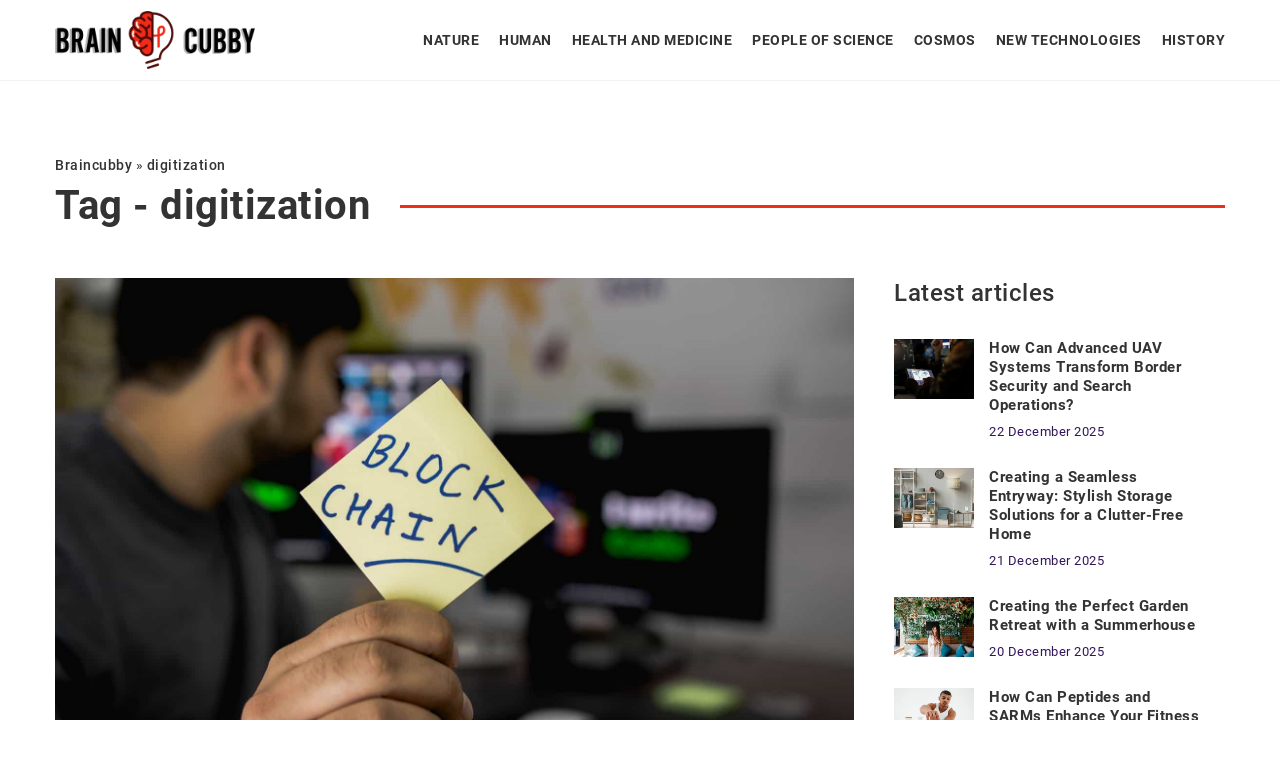

--- FILE ---
content_type: text/html; charset=UTF-8
request_url: https://braincubby.com/tag/digitization/
body_size: 12271
content:
<!DOCTYPE html>
<html lang="en">
<head><meta charset="UTF-8"><script>if(navigator.userAgent.match(/MSIE|Internet Explorer/i)||navigator.userAgent.match(/Trident\/7\..*?rv:11/i)){var href=document.location.href;if(!href.match(/[?&]nowprocket/)){if(href.indexOf("?")==-1){if(href.indexOf("#")==-1){document.location.href=href+"?nowprocket=1"}else{document.location.href=href.replace("#","?nowprocket=1#")}}else{if(href.indexOf("#")==-1){document.location.href=href+"&nowprocket=1"}else{document.location.href=href.replace("#","&nowprocket=1#")}}}}</script><script>(()=>{class RocketLazyLoadScripts{constructor(){this.v="1.2.6",this.triggerEvents=["keydown","mousedown","mousemove","touchmove","touchstart","touchend","wheel"],this.userEventHandler=this.t.bind(this),this.touchStartHandler=this.i.bind(this),this.touchMoveHandler=this.o.bind(this),this.touchEndHandler=this.h.bind(this),this.clickHandler=this.u.bind(this),this.interceptedClicks=[],this.interceptedClickListeners=[],this.l(this),window.addEventListener("pageshow",(t=>{this.persisted=t.persisted,this.everythingLoaded&&this.m()})),this.CSPIssue=sessionStorage.getItem("rocketCSPIssue"),document.addEventListener("securitypolicyviolation",(t=>{this.CSPIssue||"script-src-elem"!==t.violatedDirective||"data"!==t.blockedURI||(this.CSPIssue=!0,sessionStorage.setItem("rocketCSPIssue",!0))})),document.addEventListener("DOMContentLoaded",(()=>{this.k()})),this.delayedScripts={normal:[],async:[],defer:[]},this.trash=[],this.allJQueries=[]}p(t){document.hidden?t.t():(this.triggerEvents.forEach((e=>window.addEventListener(e,t.userEventHandler,{passive:!0}))),window.addEventListener("touchstart",t.touchStartHandler,{passive:!0}),window.addEventListener("mousedown",t.touchStartHandler),document.addEventListener("visibilitychange",t.userEventHandler))}_(){this.triggerEvents.forEach((t=>window.removeEventListener(t,this.userEventHandler,{passive:!0}))),document.removeEventListener("visibilitychange",this.userEventHandler)}i(t){"HTML"!==t.target.tagName&&(window.addEventListener("touchend",this.touchEndHandler),window.addEventListener("mouseup",this.touchEndHandler),window.addEventListener("touchmove",this.touchMoveHandler,{passive:!0}),window.addEventListener("mousemove",this.touchMoveHandler),t.target.addEventListener("click",this.clickHandler),this.L(t.target,!0),this.S(t.target,"onclick","rocket-onclick"),this.C())}o(t){window.removeEventListener("touchend",this.touchEndHandler),window.removeEventListener("mouseup",this.touchEndHandler),window.removeEventListener("touchmove",this.touchMoveHandler,{passive:!0}),window.removeEventListener("mousemove",this.touchMoveHandler),t.target.removeEventListener("click",this.clickHandler),this.L(t.target,!1),this.S(t.target,"rocket-onclick","onclick"),this.M()}h(){window.removeEventListener("touchend",this.touchEndHandler),window.removeEventListener("mouseup",this.touchEndHandler),window.removeEventListener("touchmove",this.touchMoveHandler,{passive:!0}),window.removeEventListener("mousemove",this.touchMoveHandler)}u(t){t.target.removeEventListener("click",this.clickHandler),this.L(t.target,!1),this.S(t.target,"rocket-onclick","onclick"),this.interceptedClicks.push(t),t.preventDefault(),t.stopPropagation(),t.stopImmediatePropagation(),this.M()}O(){window.removeEventListener("touchstart",this.touchStartHandler,{passive:!0}),window.removeEventListener("mousedown",this.touchStartHandler),this.interceptedClicks.forEach((t=>{t.target.dispatchEvent(new MouseEvent("click",{view:t.view,bubbles:!0,cancelable:!0}))}))}l(t){EventTarget.prototype.addEventListenerWPRocketBase=EventTarget.prototype.addEventListener,EventTarget.prototype.addEventListener=function(e,i,o){"click"!==e||t.windowLoaded||i===t.clickHandler||t.interceptedClickListeners.push({target:this,func:i,options:o}),(this||window).addEventListenerWPRocketBase(e,i,o)}}L(t,e){this.interceptedClickListeners.forEach((i=>{i.target===t&&(e?t.removeEventListener("click",i.func,i.options):t.addEventListener("click",i.func,i.options))})),t.parentNode!==document.documentElement&&this.L(t.parentNode,e)}D(){return new Promise((t=>{this.P?this.M=t:t()}))}C(){this.P=!0}M(){this.P=!1}S(t,e,i){t.hasAttribute&&t.hasAttribute(e)&&(event.target.setAttribute(i,event.target.getAttribute(e)),event.target.removeAttribute(e))}t(){this._(this),"loading"===document.readyState?document.addEventListener("DOMContentLoaded",this.R.bind(this)):this.R()}k(){let t=[];document.querySelectorAll("script[type=rocketlazyloadscript][data-rocket-src]").forEach((e=>{let i=e.getAttribute("data-rocket-src");if(i&&!i.startsWith("data:")){0===i.indexOf("//")&&(i=location.protocol+i);try{const o=new URL(i).origin;o!==location.origin&&t.push({src:o,crossOrigin:e.crossOrigin||"module"===e.getAttribute("data-rocket-type")})}catch(t){}}})),t=[...new Map(t.map((t=>[JSON.stringify(t),t]))).values()],this.T(t,"preconnect")}async R(){this.lastBreath=Date.now(),this.j(this),this.F(this),this.I(),this.W(),this.q(),await this.A(this.delayedScripts.normal),await this.A(this.delayedScripts.defer),await this.A(this.delayedScripts.async);try{await this.U(),await this.H(this),await this.J()}catch(t){console.error(t)}window.dispatchEvent(new Event("rocket-allScriptsLoaded")),this.everythingLoaded=!0,this.D().then((()=>{this.O()})),this.N()}W(){document.querySelectorAll("script[type=rocketlazyloadscript]").forEach((t=>{t.hasAttribute("data-rocket-src")?t.hasAttribute("async")&&!1!==t.async?this.delayedScripts.async.push(t):t.hasAttribute("defer")&&!1!==t.defer||"module"===t.getAttribute("data-rocket-type")?this.delayedScripts.defer.push(t):this.delayedScripts.normal.push(t):this.delayedScripts.normal.push(t)}))}async B(t){if(await this.G(),!0!==t.noModule||!("noModule"in HTMLScriptElement.prototype))return new Promise((e=>{let i;function o(){(i||t).setAttribute("data-rocket-status","executed"),e()}try{if(navigator.userAgent.indexOf("Firefox/")>0||""===navigator.vendor||this.CSPIssue)i=document.createElement("script"),[...t.attributes].forEach((t=>{let e=t.nodeName;"type"!==e&&("data-rocket-type"===e&&(e="type"),"data-rocket-src"===e&&(e="src"),i.setAttribute(e,t.nodeValue))})),t.text&&(i.text=t.text),i.hasAttribute("src")?(i.addEventListener("load",o),i.addEventListener("error",(function(){i.setAttribute("data-rocket-status","failed-network"),e()})),setTimeout((()=>{i.isConnected||e()}),1)):(i.text=t.text,o()),t.parentNode.replaceChild(i,t);else{const i=t.getAttribute("data-rocket-type"),s=t.getAttribute("data-rocket-src");i?(t.type=i,t.removeAttribute("data-rocket-type")):t.removeAttribute("type"),t.addEventListener("load",o),t.addEventListener("error",(i=>{this.CSPIssue&&i.target.src.startsWith("data:")?(console.log("WPRocket: data-uri blocked by CSP -> fallback"),t.removeAttribute("src"),this.B(t).then(e)):(t.setAttribute("data-rocket-status","failed-network"),e())})),s?(t.removeAttribute("data-rocket-src"),t.src=s):t.src="data:text/javascript;base64,"+window.btoa(unescape(encodeURIComponent(t.text)))}}catch(i){t.setAttribute("data-rocket-status","failed-transform"),e()}}));t.setAttribute("data-rocket-status","skipped")}async A(t){const e=t.shift();return e&&e.isConnected?(await this.B(e),this.A(t)):Promise.resolve()}q(){this.T([...this.delayedScripts.normal,...this.delayedScripts.defer,...this.delayedScripts.async],"preload")}T(t,e){var i=document.createDocumentFragment();t.forEach((t=>{const o=t.getAttribute&&t.getAttribute("data-rocket-src")||t.src;if(o&&!o.startsWith("data:")){const s=document.createElement("link");s.href=o,s.rel=e,"preconnect"!==e&&(s.as="script"),t.getAttribute&&"module"===t.getAttribute("data-rocket-type")&&(s.crossOrigin=!0),t.crossOrigin&&(s.crossOrigin=t.crossOrigin),t.integrity&&(s.integrity=t.integrity),i.appendChild(s),this.trash.push(s)}})),document.head.appendChild(i)}j(t){let e={};function i(i,o){return e[o].eventsToRewrite.indexOf(i)>=0&&!t.everythingLoaded?"rocket-"+i:i}function o(t,o){!function(t){e[t]||(e[t]={originalFunctions:{add:t.addEventListener,remove:t.removeEventListener},eventsToRewrite:[]},t.addEventListener=function(){arguments[0]=i(arguments[0],t),e[t].originalFunctions.add.apply(t,arguments)},t.removeEventListener=function(){arguments[0]=i(arguments[0],t),e[t].originalFunctions.remove.apply(t,arguments)})}(t),e[t].eventsToRewrite.push(o)}function s(e,i){let o=e[i];e[i]=null,Object.defineProperty(e,i,{get:()=>o||function(){},set(s){t.everythingLoaded?o=s:e["rocket"+i]=o=s}})}o(document,"DOMContentLoaded"),o(window,"DOMContentLoaded"),o(window,"load"),o(window,"pageshow"),o(document,"readystatechange"),s(document,"onreadystatechange"),s(window,"onload"),s(window,"onpageshow");try{Object.defineProperty(document,"readyState",{get:()=>t.rocketReadyState,set(e){t.rocketReadyState=e},configurable:!0}),document.readyState="loading"}catch(t){console.log("WPRocket DJE readyState conflict, bypassing")}}F(t){let e;function i(e){return t.everythingLoaded?e:e.split(" ").map((t=>"load"===t||0===t.indexOf("load.")?"rocket-jquery-load":t)).join(" ")}function o(o){function s(t){const e=o.fn[t];o.fn[t]=o.fn.init.prototype[t]=function(){return this[0]===window&&("string"==typeof arguments[0]||arguments[0]instanceof String?arguments[0]=i(arguments[0]):"object"==typeof arguments[0]&&Object.keys(arguments[0]).forEach((t=>{const e=arguments[0][t];delete arguments[0][t],arguments[0][i(t)]=e}))),e.apply(this,arguments),this}}o&&o.fn&&!t.allJQueries.includes(o)&&(o.fn.ready=o.fn.init.prototype.ready=function(e){return t.domReadyFired?e.bind(document)(o):document.addEventListener("rocket-DOMContentLoaded",(()=>e.bind(document)(o))),o([])},s("on"),s("one"),t.allJQueries.push(o)),e=o}o(window.jQuery),Object.defineProperty(window,"jQuery",{get:()=>e,set(t){o(t)}})}async H(t){const e=document.querySelector("script[data-webpack]");e&&(await async function(){return new Promise((t=>{e.addEventListener("load",t),e.addEventListener("error",t)}))}(),await t.K(),await t.H(t))}async U(){this.domReadyFired=!0;try{document.readyState="interactive"}catch(t){}await this.G(),document.dispatchEvent(new Event("rocket-readystatechange")),await this.G(),document.rocketonreadystatechange&&document.rocketonreadystatechange(),await this.G(),document.dispatchEvent(new Event("rocket-DOMContentLoaded")),await this.G(),window.dispatchEvent(new Event("rocket-DOMContentLoaded"))}async J(){try{document.readyState="complete"}catch(t){}await this.G(),document.dispatchEvent(new Event("rocket-readystatechange")),await this.G(),document.rocketonreadystatechange&&document.rocketonreadystatechange(),await this.G(),window.dispatchEvent(new Event("rocket-load")),await this.G(),window.rocketonload&&window.rocketonload(),await this.G(),this.allJQueries.forEach((t=>t(window).trigger("rocket-jquery-load"))),await this.G();const t=new Event("rocket-pageshow");t.persisted=this.persisted,window.dispatchEvent(t),await this.G(),window.rocketonpageshow&&window.rocketonpageshow({persisted:this.persisted}),this.windowLoaded=!0}m(){document.onreadystatechange&&document.onreadystatechange(),window.onload&&window.onload(),window.onpageshow&&window.onpageshow({persisted:this.persisted})}I(){const t=new Map;document.write=document.writeln=function(e){const i=document.currentScript;i||console.error("WPRocket unable to document.write this: "+e);const o=document.createRange(),s=i.parentElement;let n=t.get(i);void 0===n&&(n=i.nextSibling,t.set(i,n));const c=document.createDocumentFragment();o.setStart(c,0),c.appendChild(o.createContextualFragment(e)),s.insertBefore(c,n)}}async G(){Date.now()-this.lastBreath>45&&(await this.K(),this.lastBreath=Date.now())}async K(){return document.hidden?new Promise((t=>setTimeout(t))):new Promise((t=>requestAnimationFrame(t)))}N(){this.trash.forEach((t=>t.remove()))}static run(){const t=new RocketLazyLoadScripts;t.p(t)}}RocketLazyLoadScripts.run()})();</script>	
	
	<meta name="viewport" content="width=device-width, initial-scale=1">
		<meta name='robots' content='noindex, follow' />

	<!-- This site is optimized with the Yoast SEO plugin v23.4 - https://yoast.com/wordpress/plugins/seo/ -->
	<title>digitization Archives - Braincubby</title>
	<meta property="og:locale" content="en_US" />
	<meta property="og:type" content="article" />
	<meta property="og:title" content="digitization Archives - Braincubby" />
	<meta property="og:url" content="https://braincubby.com/tag/digitization/" />
	<meta property="og:site_name" content="Braincubby" />
	<meta name="twitter:card" content="summary_large_image" />
	<script type="application/ld+json" class="yoast-schema-graph">{"@context":"https://schema.org","@graph":[{"@type":"CollectionPage","@id":"https://braincubby.com/tag/digitization/","url":"https://braincubby.com/tag/digitization/","name":"digitization Archives - Braincubby","isPartOf":{"@id":"https://braincubby.com/#website"},"primaryImageOfPage":{"@id":"https://braincubby.com/tag/digitization/#primaryimage"},"image":{"@id":"https://braincubby.com/tag/digitization/#primaryimage"},"thumbnailUrl":"https://braincubby.com/wp-content/uploads/2022/07/hitesh-choudhary-JNxTZzpHmsI-unsplash.jpg","inLanguage":"en-US"},{"@type":"ImageObject","inLanguage":"en-US","@id":"https://braincubby.com/tag/digitization/#primaryimage","url":"https://braincubby.com/wp-content/uploads/2022/07/hitesh-choudhary-JNxTZzpHmsI-unsplash.jpg","contentUrl":"https://braincubby.com/wp-content/uploads/2022/07/hitesh-choudhary-JNxTZzpHmsI-unsplash.jpg","width":1643,"height":924},{"@type":"WebSite","@id":"https://braincubby.com/#website","url":"https://braincubby.com/","name":"Braincubby","description":"","potentialAction":[{"@type":"SearchAction","target":{"@type":"EntryPoint","urlTemplate":"https://braincubby.com/?s={search_term_string}"},"query-input":{"@type":"PropertyValueSpecification","valueRequired":true,"valueName":"search_term_string"}}],"inLanguage":"en-US"}]}</script>
	<!-- / Yoast SEO plugin. -->


<link rel='dns-prefetch' href='//cdnjs.cloudflare.com' />

<!-- braincubby.com is managing ads with Advanced Ads 1.54.1 --><!--noptimize--><script id="brain-ready">
			window.advanced_ads_ready=function(e,a){a=a||"complete";var d=function(e){return"interactive"===a?"loading"!==e:"complete"===e};d(document.readyState)?e():document.addEventListener("readystatechange",(function(a){d(a.target.readyState)&&e()}),{once:"interactive"===a})},window.advanced_ads_ready_queue=window.advanced_ads_ready_queue||[];		</script>
		<!--/noptimize--><style id='wp-emoji-styles-inline-css' type='text/css'>

	img.wp-smiley, img.emoji {
		display: inline !important;
		border: none !important;
		box-shadow: none !important;
		height: 1em !important;
		width: 1em !important;
		margin: 0 0.07em !important;
		vertical-align: -0.1em !important;
		background: none !important;
		padding: 0 !important;
	}
</style>
<style id='classic-theme-styles-inline-css' type='text/css'>
/*! This file is auto-generated */
.wp-block-button__link{color:#fff;background-color:#32373c;border-radius:9999px;box-shadow:none;text-decoration:none;padding:calc(.667em + 2px) calc(1.333em + 2px);font-size:1.125em}.wp-block-file__button{background:#32373c;color:#fff;text-decoration:none}
</style>
<style id='global-styles-inline-css' type='text/css'>
:root{--wp--preset--aspect-ratio--square: 1;--wp--preset--aspect-ratio--4-3: 4/3;--wp--preset--aspect-ratio--3-4: 3/4;--wp--preset--aspect-ratio--3-2: 3/2;--wp--preset--aspect-ratio--2-3: 2/3;--wp--preset--aspect-ratio--16-9: 16/9;--wp--preset--aspect-ratio--9-16: 9/16;--wp--preset--color--black: #000000;--wp--preset--color--cyan-bluish-gray: #abb8c3;--wp--preset--color--white: #ffffff;--wp--preset--color--pale-pink: #f78da7;--wp--preset--color--vivid-red: #cf2e2e;--wp--preset--color--luminous-vivid-orange: #ff6900;--wp--preset--color--luminous-vivid-amber: #fcb900;--wp--preset--color--light-green-cyan: #7bdcb5;--wp--preset--color--vivid-green-cyan: #00d084;--wp--preset--color--pale-cyan-blue: #8ed1fc;--wp--preset--color--vivid-cyan-blue: #0693e3;--wp--preset--color--vivid-purple: #9b51e0;--wp--preset--gradient--vivid-cyan-blue-to-vivid-purple: linear-gradient(135deg,rgba(6,147,227,1) 0%,rgb(155,81,224) 100%);--wp--preset--gradient--light-green-cyan-to-vivid-green-cyan: linear-gradient(135deg,rgb(122,220,180) 0%,rgb(0,208,130) 100%);--wp--preset--gradient--luminous-vivid-amber-to-luminous-vivid-orange: linear-gradient(135deg,rgba(252,185,0,1) 0%,rgba(255,105,0,1) 100%);--wp--preset--gradient--luminous-vivid-orange-to-vivid-red: linear-gradient(135deg,rgba(255,105,0,1) 0%,rgb(207,46,46) 100%);--wp--preset--gradient--very-light-gray-to-cyan-bluish-gray: linear-gradient(135deg,rgb(238,238,238) 0%,rgb(169,184,195) 100%);--wp--preset--gradient--cool-to-warm-spectrum: linear-gradient(135deg,rgb(74,234,220) 0%,rgb(151,120,209) 20%,rgb(207,42,186) 40%,rgb(238,44,130) 60%,rgb(251,105,98) 80%,rgb(254,248,76) 100%);--wp--preset--gradient--blush-light-purple: linear-gradient(135deg,rgb(255,206,236) 0%,rgb(152,150,240) 100%);--wp--preset--gradient--blush-bordeaux: linear-gradient(135deg,rgb(254,205,165) 0%,rgb(254,45,45) 50%,rgb(107,0,62) 100%);--wp--preset--gradient--luminous-dusk: linear-gradient(135deg,rgb(255,203,112) 0%,rgb(199,81,192) 50%,rgb(65,88,208) 100%);--wp--preset--gradient--pale-ocean: linear-gradient(135deg,rgb(255,245,203) 0%,rgb(182,227,212) 50%,rgb(51,167,181) 100%);--wp--preset--gradient--electric-grass: linear-gradient(135deg,rgb(202,248,128) 0%,rgb(113,206,126) 100%);--wp--preset--gradient--midnight: linear-gradient(135deg,rgb(2,3,129) 0%,rgb(40,116,252) 100%);--wp--preset--font-size--small: 13px;--wp--preset--font-size--medium: 20px;--wp--preset--font-size--large: 36px;--wp--preset--font-size--x-large: 42px;--wp--preset--spacing--20: 0.44rem;--wp--preset--spacing--30: 0.67rem;--wp--preset--spacing--40: 1rem;--wp--preset--spacing--50: 1.5rem;--wp--preset--spacing--60: 2.25rem;--wp--preset--spacing--70: 3.38rem;--wp--preset--spacing--80: 5.06rem;--wp--preset--shadow--natural: 6px 6px 9px rgba(0, 0, 0, 0.2);--wp--preset--shadow--deep: 12px 12px 50px rgba(0, 0, 0, 0.4);--wp--preset--shadow--sharp: 6px 6px 0px rgba(0, 0, 0, 0.2);--wp--preset--shadow--outlined: 6px 6px 0px -3px rgba(255, 255, 255, 1), 6px 6px rgba(0, 0, 0, 1);--wp--preset--shadow--crisp: 6px 6px 0px rgba(0, 0, 0, 1);}:where(.is-layout-flex){gap: 0.5em;}:where(.is-layout-grid){gap: 0.5em;}body .is-layout-flex{display: flex;}.is-layout-flex{flex-wrap: wrap;align-items: center;}.is-layout-flex > :is(*, div){margin: 0;}body .is-layout-grid{display: grid;}.is-layout-grid > :is(*, div){margin: 0;}:where(.wp-block-columns.is-layout-flex){gap: 2em;}:where(.wp-block-columns.is-layout-grid){gap: 2em;}:where(.wp-block-post-template.is-layout-flex){gap: 1.25em;}:where(.wp-block-post-template.is-layout-grid){gap: 1.25em;}.has-black-color{color: var(--wp--preset--color--black) !important;}.has-cyan-bluish-gray-color{color: var(--wp--preset--color--cyan-bluish-gray) !important;}.has-white-color{color: var(--wp--preset--color--white) !important;}.has-pale-pink-color{color: var(--wp--preset--color--pale-pink) !important;}.has-vivid-red-color{color: var(--wp--preset--color--vivid-red) !important;}.has-luminous-vivid-orange-color{color: var(--wp--preset--color--luminous-vivid-orange) !important;}.has-luminous-vivid-amber-color{color: var(--wp--preset--color--luminous-vivid-amber) !important;}.has-light-green-cyan-color{color: var(--wp--preset--color--light-green-cyan) !important;}.has-vivid-green-cyan-color{color: var(--wp--preset--color--vivid-green-cyan) !important;}.has-pale-cyan-blue-color{color: var(--wp--preset--color--pale-cyan-blue) !important;}.has-vivid-cyan-blue-color{color: var(--wp--preset--color--vivid-cyan-blue) !important;}.has-vivid-purple-color{color: var(--wp--preset--color--vivid-purple) !important;}.has-black-background-color{background-color: var(--wp--preset--color--black) !important;}.has-cyan-bluish-gray-background-color{background-color: var(--wp--preset--color--cyan-bluish-gray) !important;}.has-white-background-color{background-color: var(--wp--preset--color--white) !important;}.has-pale-pink-background-color{background-color: var(--wp--preset--color--pale-pink) !important;}.has-vivid-red-background-color{background-color: var(--wp--preset--color--vivid-red) !important;}.has-luminous-vivid-orange-background-color{background-color: var(--wp--preset--color--luminous-vivid-orange) !important;}.has-luminous-vivid-amber-background-color{background-color: var(--wp--preset--color--luminous-vivid-amber) !important;}.has-light-green-cyan-background-color{background-color: var(--wp--preset--color--light-green-cyan) !important;}.has-vivid-green-cyan-background-color{background-color: var(--wp--preset--color--vivid-green-cyan) !important;}.has-pale-cyan-blue-background-color{background-color: var(--wp--preset--color--pale-cyan-blue) !important;}.has-vivid-cyan-blue-background-color{background-color: var(--wp--preset--color--vivid-cyan-blue) !important;}.has-vivid-purple-background-color{background-color: var(--wp--preset--color--vivid-purple) !important;}.has-black-border-color{border-color: var(--wp--preset--color--black) !important;}.has-cyan-bluish-gray-border-color{border-color: var(--wp--preset--color--cyan-bluish-gray) !important;}.has-white-border-color{border-color: var(--wp--preset--color--white) !important;}.has-pale-pink-border-color{border-color: var(--wp--preset--color--pale-pink) !important;}.has-vivid-red-border-color{border-color: var(--wp--preset--color--vivid-red) !important;}.has-luminous-vivid-orange-border-color{border-color: var(--wp--preset--color--luminous-vivid-orange) !important;}.has-luminous-vivid-amber-border-color{border-color: var(--wp--preset--color--luminous-vivid-amber) !important;}.has-light-green-cyan-border-color{border-color: var(--wp--preset--color--light-green-cyan) !important;}.has-vivid-green-cyan-border-color{border-color: var(--wp--preset--color--vivid-green-cyan) !important;}.has-pale-cyan-blue-border-color{border-color: var(--wp--preset--color--pale-cyan-blue) !important;}.has-vivid-cyan-blue-border-color{border-color: var(--wp--preset--color--vivid-cyan-blue) !important;}.has-vivid-purple-border-color{border-color: var(--wp--preset--color--vivid-purple) !important;}.has-vivid-cyan-blue-to-vivid-purple-gradient-background{background: var(--wp--preset--gradient--vivid-cyan-blue-to-vivid-purple) !important;}.has-light-green-cyan-to-vivid-green-cyan-gradient-background{background: var(--wp--preset--gradient--light-green-cyan-to-vivid-green-cyan) !important;}.has-luminous-vivid-amber-to-luminous-vivid-orange-gradient-background{background: var(--wp--preset--gradient--luminous-vivid-amber-to-luminous-vivid-orange) !important;}.has-luminous-vivid-orange-to-vivid-red-gradient-background{background: var(--wp--preset--gradient--luminous-vivid-orange-to-vivid-red) !important;}.has-very-light-gray-to-cyan-bluish-gray-gradient-background{background: var(--wp--preset--gradient--very-light-gray-to-cyan-bluish-gray) !important;}.has-cool-to-warm-spectrum-gradient-background{background: var(--wp--preset--gradient--cool-to-warm-spectrum) !important;}.has-blush-light-purple-gradient-background{background: var(--wp--preset--gradient--blush-light-purple) !important;}.has-blush-bordeaux-gradient-background{background: var(--wp--preset--gradient--blush-bordeaux) !important;}.has-luminous-dusk-gradient-background{background: var(--wp--preset--gradient--luminous-dusk) !important;}.has-pale-ocean-gradient-background{background: var(--wp--preset--gradient--pale-ocean) !important;}.has-electric-grass-gradient-background{background: var(--wp--preset--gradient--electric-grass) !important;}.has-midnight-gradient-background{background: var(--wp--preset--gradient--midnight) !important;}.has-small-font-size{font-size: var(--wp--preset--font-size--small) !important;}.has-medium-font-size{font-size: var(--wp--preset--font-size--medium) !important;}.has-large-font-size{font-size: var(--wp--preset--font-size--large) !important;}.has-x-large-font-size{font-size: var(--wp--preset--font-size--x-large) !important;}
:where(.wp-block-post-template.is-layout-flex){gap: 1.25em;}:where(.wp-block-post-template.is-layout-grid){gap: 1.25em;}
:where(.wp-block-columns.is-layout-flex){gap: 2em;}:where(.wp-block-columns.is-layout-grid){gap: 2em;}
:root :where(.wp-block-pullquote){font-size: 1.5em;line-height: 1.6;}
</style>
<link data-minify="1" rel='stylesheet' id='mainstyle-css' href='https://braincubby.com/wp-content/cache/min/1/wp-content/themes/knight-theme/style.css?ver=1702501413' type='text/css' media='all' />
<script type="text/javascript" src="https://braincubby.com/wp-includes/js/jquery/jquery.min.js?ver=3.7.1" id="jquery-core-js"></script>
<script type="text/javascript" src="https://braincubby.com/wp-includes/js/jquery/jquery-migrate.min.js?ver=3.4.1" id="jquery-migrate-js" data-rocket-defer defer></script>
<script  type="application/ld+json">
        {
          "@context": "https://schema.org",
          "@type": "BreadcrumbList",
          "itemListElement": [{"@type": "ListItem","position": 1,"name": "braincubby","item": "https://braincubby.com" },]
        }
        </script>    <style>
    @font-face {font-family: 'Roboto';font-style: normal;font-weight: 400;src: url('https://braincubby.com/wp-content/themes/knight-theme/fonts/Roboto-Regular.ttf');font-display: swap;}
    @font-face {font-family: 'Roboto';font-style: normal;font-weight: 500;src: url('https://braincubby.com/wp-content/themes/knight-theme/fonts/Roboto-Medium.ttf');font-display: swap;}
    @font-face {font-family: 'Roboto';font-style: normal;font-weight: 700;src: url('https://braincubby.com/wp-content/themes/knight-theme/fonts/Roboto-Bold.ttf');font-display: swap;}
    @font-face {font-family: 'Roboto';font-style: normal;font-weight: 900;src: url('https://braincubby.com/wp-content/themes/knight-theme/fonts/Roboto-Black.ttf');font-display: swap;}
    </style>
<link rel="icon" href="https://braincubby.com/wp-content/uploads/2020/10/fav.png" sizes="32x32" />
<link rel="icon" href="https://braincubby.com/wp-content/uploads/2020/10/fav.png" sizes="192x192" />
<link rel="apple-touch-icon" href="https://braincubby.com/wp-content/uploads/2020/10/fav.png" />
<meta name="msapplication-TileImage" content="https://braincubby.com/wp-content/uploads/2020/10/fav.png" />
<noscript><style id="rocket-lazyload-nojs-css">.rll-youtube-player, [data-lazy-src]{display:none !important;}</style></noscript>
	<!-- Global site tag (gtag.js) - Google Analytics -->
<script type="rocketlazyloadscript" async data-rocket-src="https://www.googletagmanager.com/gtag/js?id=G-YT9CNM59Y4"></script>
<script type="rocketlazyloadscript">
  window.dataLayer = window.dataLayer || [];
  function gtag(){dataLayer.push(arguments);}
  gtag('js', new Date());

  gtag('config', 'G-YT9CNM59Y4');
</script>
</head>

<body class="archive tag tag-digitization tag-851 aa-prefix-brain-">


	<header class="k_header">
		<div class="k_conatiner k-flex-between"> 
			<nav id="mainnav" class="mainnav" role="navigation">
				<div class="menu-menu-glowne-container"><ul id="menu-menu-glowne" class="menu"><li id="menu-item-4341" class="menu-item menu-item-type-taxonomy menu-item-object-category menu-item-has-children menu-item-4341"><a href="https://braincubby.com/category/nature/">Nature</a>
<ul class="sub-menu">
	<li id="menu-item-4344" class="menu-item menu-item-type-taxonomy menu-item-object-category menu-item-4344"><a href="https://braincubby.com/category/nature/plant-world/">Plant world</a></li>
	<li id="menu-item-4345" class="menu-item menu-item-type-taxonomy menu-item-object-category menu-item-4345"><a href="https://braincubby.com/category/nature/animals-world/">Animals world</a></li>
	<li id="menu-item-4342" class="menu-item menu-item-type-taxonomy menu-item-object-category menu-item-4342"><a href="https://braincubby.com/category/nature/geography/">Geography</a></li>
	<li id="menu-item-4343" class="menu-item menu-item-type-taxonomy menu-item-object-category menu-item-4343"><a href="https://braincubby.com/category/nature/weather/">Weather</a></li>
</ul>
</li>
<li id="menu-item-4335" class="menu-item menu-item-type-taxonomy menu-item-object-category menu-item-4335"><a href="https://braincubby.com/category/human/">Human</a></li>
<li id="menu-item-4348" class="menu-item menu-item-type-taxonomy menu-item-object-category menu-item-4348"><a href="https://braincubby.com/category/health-and-medicine/">Health and medicine</a></li>
<li id="menu-item-4340" class="menu-item menu-item-type-taxonomy menu-item-object-category menu-item-4340"><a href="https://braincubby.com/category/people-of-science/">People of science</a></li>
<li id="menu-item-4339" class="menu-item menu-item-type-taxonomy menu-item-object-category menu-item-4339"><a href="https://braincubby.com/category/cosmos/">Cosmos</a></li>
<li id="menu-item-4346" class="menu-item menu-item-type-taxonomy menu-item-object-category menu-item-4346"><a href="https://braincubby.com/category/new-technologies/">New technologies</a></li>
<li id="menu-item-4336" class="menu-item menu-item-type-taxonomy menu-item-object-category menu-item-has-children menu-item-4336"><a href="https://braincubby.com/category/history/">History</a>
<ul class="sub-menu">
	<li id="menu-item-4337" class="menu-item menu-item-type-taxonomy menu-item-object-category menu-item-4337"><a href="https://braincubby.com/category/history/europe/">Europe</a></li>
	<li id="menu-item-4338" class="menu-item menu-item-type-taxonomy menu-item-object-category menu-item-4338"><a href="https://braincubby.com/category/history/world/">World</a></li>
</ul>
</li>
</ul></div>			</nav> 
			<div class="k_logo">
								<a href="https://braincubby.com/">   
					<img width="500" height="145" src="https://braincubby.com/wp-content/uploads/2023/12/Braincubby@3x-e1702499842583.png" class="logo-main" alt="braincubby.com">	
				</a>
							</div> 	
			<div class="mobile-menu">
				<div id="btn-menu">
					<svg class="ham hamRotate ham8" viewBox="0 0 100 100" width="80" onclick="this.classList.toggle('active')">
						<path class="line top" d="m 30,33 h 40 c 3.722839,0 7.5,3.126468 7.5,8.578427 0,5.451959 -2.727029,8.421573 -7.5,8.421573 h -20" />
						<path class="line middle"d="m 30,50 h 40" />
						<path class="line bottom" d="m 70,67 h -40 c 0,0 -7.5,-0.802118 -7.5,-8.365747 0,-7.563629 7.5,-8.634253 7.5,-8.634253 h 20" />
					</svg>
				</div>
			</div>
		</div> 
	</header>



<section class="k_post_section k-pt-7 k-pb-7 k-pt-5-m k-pb-5-m">
	<div class="k_conatiner k_conatiner-col">
		<div class="k_col-10 k-flex k-mb-5">
				<ul id="breadcrumbs" class="k_breadcrumbs"><li class="item-home"><a class="bread-link bread-home" href="https://braincubby.com" title="braincubby">braincubby</a></li><li class="separator separator-home"> &#187; </li><li data-id="12" class="item-current item-tag-851 item-tag-digitization"><strong class="bread-current bread-tag-851 bread-tag-digitization">digitization</strong></li></ul>				<h1 class="k_page_h1 k-page-title-h1">
				<span class="k_relative">Tag - digitization</span>	
				</h1>
		</div>
		<div class="k_col-7 k_blog-post-full k-flex k-flex-between k-flex-v-start k-gap-50-30px">
			
			
															<div class="k_post-item">
													<div class="k_post-image">
								<a class="k-flex" href="https://braincubby.com/what-is-blockchain/" rel="nofollow"><img width="1643" height="924" src="https://braincubby.com/wp-content/uploads/2022/07/hitesh-choudhary-JNxTZzpHmsI-unsplash.jpg" class="attachment-full size-full wp-post-image" alt="What is blockchain?" decoding="async" fetchpriority="high" /></a>     
							</div>
												<div class="k_post-content k-flex">
							<div class="k_post-title "><a class="k_weight-semibold" href="https://braincubby.com/what-is-blockchain/"> What is blockchain?</a></div>
							<div class="k_post-date k-flex k-mt-1"><time>19 July 2022</time></div>
							<div class="k_post-excerpt k-mt-1 k-second-color k-flex"> <p>If blockchain is black magic for you, it&#8217;s high time to explore its arcana. We explain the complex technology in simple terms!</p>
</div>
							<div class="k_post-btn k-flex k-mt-1"><a rel="nofollow" href="https://braincubby.com/what-is-blockchain/">READ MORE</a></div>
						</div>
					</div>	
								
			
		</div>
		<div class="k_col-3 k-mt-5-m k-flex k-gap-50 k-flex-v-start">
			
			<div class="k_blog-post-recent k-flex">
				<div class="k_blog-post-recent-title k-third-color k_subtitle-24">Latest articles</div>
				<div class="k_recent-post k-flex"><div class="k_recent-item k-flex k-mt-3"><div class="k_post-image"><a class="k-flex" href="https://braincubby.com/how-can-advanced-uav-systems-transform-border-security-and-search-operations/" rel="nofollow"><img width="626" height="417" src="https://braincubby.com/wp-content/uploads/2025/12/army-officers-managing-air-traffic-control-using-radar-surveillance-software-tablet-close-up_482257-134620.jpg" alt="How Can Advanced UAV Systems Transform Border Security and Search Operations?" loading="lazy"></a></div><div class="k_post-content"><a class="k_post-title" href="https://braincubby.com/how-can-advanced-uav-systems-transform-border-security-and-search-operations/">How Can Advanced UAV Systems Transform Border Security and Search Operations?</a><div class="k_post-date"><time>22 December 2025</time></div></div></div><div class="k_recent-item k-flex k-mt-3"><div class="k_post-image"><a class="k-flex" href="https://braincubby.com/creating-a-seamless-entryway-stylish-storage-solutions-for-a-clutter-free-home/" rel="nofollow"><img width="626" height="417" src="https://braincubby.com/wp-content/uploads/2025/12/modern-shop-prepared-live-auction_23-2149947500.jpg" alt="Creating a Seamless Entryway: Stylish Storage Solutions for a Clutter-Free Home" loading="lazy"></a></div><div class="k_post-content"><a class="k_post-title" href="https://braincubby.com/creating-a-seamless-entryway-stylish-storage-solutions-for-a-clutter-free-home/">Creating a Seamless Entryway: Stylish Storage Solutions for a Clutter-Free Home</a><div class="k_post-date"><time>21 December 2025</time></div></div></div><div class="k_recent-item k-flex k-mt-3"><div class="k_post-image"><a class="k-flex" href="https://braincubby.com/creating-the-perfect-garden-retreat-with-a-summerhouse/" rel="nofollow"><img width="626" height="417" src="https://braincubby.com/wp-content/uploads/2025/12/woman-lounge_23-2147681033.jpg" alt="Creating the Perfect Garden Retreat with a Summerhouse" loading="lazy"></a></div><div class="k_post-content"><a class="k_post-title" href="https://braincubby.com/creating-the-perfect-garden-retreat-with-a-summerhouse/">Creating the Perfect Garden Retreat with a Summerhouse</a><div class="k_post-date"><time>20 December 2025</time></div></div></div><div class="k_recent-item k-flex k-mt-3"><div class="k_post-image"><a class="k-flex" href="https://braincubby.com/how-can-peptides-and-sarms-enhance-your-fitness-journey/" rel="nofollow"><img width="626" height="417" src="https://braincubby.com/wp-content/uploads/2025/12/sportsman-standing-white-wall-holding-vitamins_171337-15334.jpg" alt="How Can Peptides and SARMs Enhance Your Fitness Journey?" loading="lazy"></a></div><div class="k_post-content"><a class="k_post-title" href="https://braincubby.com/how-can-peptides-and-sarms-enhance-your-fitness-journey/">How Can Peptides and SARMs Enhance Your Fitness Journey?</a><div class="k_post-date"><time>18 December 2025</time></div></div></div></div>	
			</div>
			<div class="k_search-form k-flex">
	<form  class="k-flex" method="get" action="https://braincubby.com/">
		<input class="k_search-input" type="text" name="s" placeholder="Search" value="">
		<button class="k_search-btn" type="submit" aria-label="Search"></button>
	</form>
</div>
						
						<div class="k_blog-tags">
				<div class="k_blog-tags-title k-third-color k_subtitle-24">Tags</div>
				<ul class="k-flex">
					<li class="tag_item"><a href="https://braincubby.com/tag/health-2/" rel="nofollow" data-tag-count="5">health</a></li><li class="tag_item"><a href="https://braincubby.com/tag/vitamins/" rel="nofollow" data-tag-count="2">vitamins</a></li><li class="tag_item"><a href="https://braincubby.com/tag/plants/" rel="nofollow" data-tag-count="2">plants</a></li><li class="tag_item"><a href="https://braincubby.com/tag/healthy-lifestyle/" rel="nofollow" data-tag-count="2">healthy lifestyle</a></li><li class="tag_item"><a href="https://braincubby.com/tag/supplementation/" rel="nofollow" data-tag-count="3">supplementation</a></li><li class="tag_item"><a href="https://braincubby.com/tag/erectile-dysfunction/" rel="nofollow" data-tag-count="2">erectile dysfunction</a></li><li class="tag_item"><a href="https://braincubby.com/tag/ways-to-improve-memory/" rel="nofollow" data-tag-count="2">ways to improve memory</a></li><li class="tag_item"><a href="https://braincubby.com/tag/inventions/" rel="nofollow" data-tag-count="2">inventions</a></li><li class="tag_item"><a href="https://braincubby.com/tag/immune-system/" rel="nofollow" data-tag-count="2">immune system</a></li><li class="tag_item"><a href="https://braincubby.com/tag/coronavirus/" rel="nofollow" data-tag-count="5">coronavirus</a></li>				</ul>
			</div>
						
			<div class="k_blog-cat-post k-gap-30 k-flex k-sticky">
				<div class="k-cat-name k-flex k-third-color k_subtitle-24">Recommended articles</div><div class="k_post-cat-sidebar k-flex k_relative"><div class="k_post-image k-flex k-mb-15"><a class="k-flex" href="https://braincubby.com/how-was-the-internet-created-learn-the-story-of-one-of-the-greatest-inventions/" rel="nofollow"><img width="1386" height="924" src="https://braincubby.com/wp-content/uploads/2021/05/nordwood-themes-bJjsKbToY34-unsplash-1-1.jpg" class="attachment-full size-full wp-post-image" alt="How was the Internet created? Learn the story of one of the greatest inventions" decoding="async" loading="lazy" /></a><div class="k_post-category"><span class="k-color-history">History</span><span class="k-color-world">World</span></div></div><div class="k_post-content"><a class="k_post-title" href="https://braincubby.com/how-was-the-internet-created-learn-the-story-of-one-of-the-greatest-inventions/">How was the Internet created? Learn the story of one of the greatest inventions</a><div class="k_post-date k-mt-1"><time>4 May 2021</time></div></div></div><div class="k_post-cat-sidebar k-flex k_relative"><div class="k_post-image k-flex k-mb-15"><a class="k-flex" href="https://braincubby.com/exploring-the-functionality-and-advantages-of-eoir-cameras-in-drone-detection-systems/" rel="nofollow"><img width="626" height="358" src="https://braincubby.com/wp-content/uploads/2024/10/hovering-drone-captures-cityscape-sunset-outdoors-generated-by-ai_188544-22557.jpg" class="attachment-full size-full wp-post-image" alt="Exploring the functionality and advantages of eoir cameras in drone detection systems" decoding="async" loading="lazy" /></a><div class="k_post-category"><span class="k-color-new-technologies">New technologies</span></div></div><div class="k_post-content"><a class="k_post-title" href="https://braincubby.com/exploring-the-functionality-and-advantages-of-eoir-cameras-in-drone-detection-systems/">Exploring the functionality and advantages of eoir cameras in drone detection systems</a><div class="k_post-date k-mt-1"><time>1 October 2024</time></div></div></div>			</div>
			
		</div>
		<div class="k_col-10 k-flex" ></div>
	</div> 
</section>





<footer>	
<section id="knight-widget" class="k-mb-5"><div class="k_conatiner k_conatiner-col k-flex-v-start k-gap-50-30"><div class="knight-widget-item k_col-2 k-flex"><div id="text-5" class="knight-widget widget_text">			<div class="textwidget"><div class="k-flex k-mb-2 k-footer-logo"><img width="500" height="145" decoding="async" src="https://braincubby.com/wp-content/uploads/2023/12/Braincubby-biale@3x-e1702500274946.png" alt="braincubby.com" /></div>

</div>
		</div></div><div class="knight-widget-item k_col-2 k-flex"><div id="nav_menu-1" class="knight-widget widget_nav_menu"><div class="knight-widget-title">Navigation</div><div class="menu-navigation-container"><ul id="menu-navigation" class="menu"><li id="menu-item-7654" class="menu-item menu-item-type-post_type menu-item-object-page menu-item-7654"><a rel="nofollow" href="https://braincubby.com/privacy-policy/">Privacy policy</a></li>
<li id="menu-item-7655" class="menu-item menu-item-type-post_type menu-item-object-page menu-item-7655"><a href="https://braincubby.com/contact/">Contact</a></li>
</ul></div></div></div><div class="knight-widget-item k_col-2 k-flex"><div id="nav_menu-2" class="knight-widget widget_nav_menu"><div class="knight-widget-title">Categories</div><div class="menu-categories-container"><ul id="menu-categories" class="menu"><li id="menu-item-7656" class="menu-item menu-item-type-taxonomy menu-item-object-category menu-item-7656"><a href="https://braincubby.com/category/cosmos/">Cosmos</a></li>
<li id="menu-item-7657" class="menu-item menu-item-type-taxonomy menu-item-object-category menu-item-7657"><a href="https://braincubby.com/category/health-and-medicine/">Health and medicine</a></li>
<li id="menu-item-7658" class="menu-item menu-item-type-taxonomy menu-item-object-category menu-item-7658"><a href="https://braincubby.com/category/history/">History</a></li>
<li id="menu-item-7659" class="menu-item menu-item-type-taxonomy menu-item-object-category menu-item-7659"><a href="https://braincubby.com/category/human/">Human</a></li>
<li id="menu-item-7660" class="menu-item menu-item-type-taxonomy menu-item-object-category menu-item-7660"><a href="https://braincubby.com/category/nature/">Nature</a></li>
<li id="menu-item-7661" class="menu-item menu-item-type-taxonomy menu-item-object-category menu-item-7661"><a href="https://braincubby.com/category/new-technologies/">New technologies</a></li>
<li id="menu-item-7662" class="menu-item menu-item-type-taxonomy menu-item-object-category menu-item-7662"><a href="https://braincubby.com/category/people-of-science/">People of science</a></li>
</ul></div></div></div><div class="knight-widget-item k_col-33 k-flex"><div class="knight-widget-title">Popular articles</div><div class="k_recent-post k-flex"><div class="k_recent-item k-flex k-mt-3"><div class="k_post-image"><a class="k-flex" href="https://braincubby.com/how-can-a-short-term-training-program-prepare-you-for-project-management-certification/" rel="nofollow"><img width="626" height="417" src="https://braincubby.com/wp-content/uploads/2025/11/crop-people-working-with-plans_23-2147785631.jpg" alt="How Can a Short-Term Training Program Prepare You for Project Management Certification?" loading="lazy"></a></div><div class="k_post-content"><a class="k_post-title" href="https://braincubby.com/how-can-a-short-term-training-program-prepare-you-for-project-management-certification/">How Can a Short-Term Training Program Prepare You for Project Management Certification?</a><div class="k_post-date"><time>11 November 2025</time></div></div></div><div class="k_recent-item k-flex k-mt-3"><div class="k_post-image"><a class="k-flex" href="https://braincubby.com/how-is-artificial-intelligence-transforming-healthcare/" rel="nofollow"><img width="626" height="351" src="https://braincubby.com/wp-content/uploads/2025/02/medical-banner-with-woman-wearing-vr-glasses_23-2149611195.jpg" alt="How Is Artificial Intelligence Transforming Healthcare?" loading="lazy"></a></div><div class="k_post-content"><a class="k_post-title" href="https://braincubby.com/how-is-artificial-intelligence-transforming-healthcare/">How Is Artificial Intelligence Transforming Healthcare?</a><div class="k_post-date"><time>13 February 2025</time></div></div></div></div></div></div></section><section id="knight-after-widget"><div class="k_conatiner"><div id="text-6" class="knight-widget widget_text">			<div class="textwidget"><p class="k-color-a7a k_subtitle-14">braincubby.com © 2023. All rights reserved.</p>
<p class="k-color-a7a k_subtitle-14">We use cookies on our website. Using the website without changing the cookie settings means that they will be placed on your terminal equipment. You can change the settings at any time. More details on the <a href="https://braincubby.com/privacy-policy/" rel="nofollow">Privacy Policy</a> page.</p>
</div>
		</div></div></section>
</footer>


        
    <script data-minify="1" type="text/javascript" src="https://braincubby.com/wp-content/cache/min/1/ajax/libs/jquery-validate/1.19.0/jquery.validate.min.js?ver=1702501450" data-rocket-defer defer></script>
    <script type="rocketlazyloadscript" data-rocket-type="text/javascript">
     jQuery(document).ready(function($) {
        $('#commentform').validate({
            rules: {
                author: {
                    required: true,
                    minlength: 2
                },

                email: {
                    required: true,
                    email: true
                },

                comment: {
                    required: true,
                    minlength: 20
                }
                
            },

            messages: {
                author: "Please enter your name.",
                email: "Please enter your email address.",
                comment: "Please enter a comment."
                
            },

            errorElement: "div",
            errorPlacement: function(error, element) {
                element.after(error);
            }

        });
    });    
    </script>
    <script data-minify="1" type="text/javascript" src="https://braincubby.com/wp-content/cache/min/1/wp-content/themes/knight-theme/js/knight-script.js?ver=1702501413" id="scripts-js"></script>
<script type="text/javascript" src="https://braincubby.com/wp-content/themes/knight-theme/js/slick.min.js?ver=1.0" id="slick-js" data-rocket-defer defer></script>
<script data-minify="1" type="text/javascript" src="https://braincubby.com/wp-content/cache/min/1/ajax/libs/jquery-autocomplete/1.0.7/jquery.auto-complete.min.js?ver=1702501413" id="jquery-auto-complete-js" data-rocket-defer defer></script>
<script type="text/javascript" id="global-js-extra">
/* <![CDATA[ */
var global = {"ajax":"https:\/\/braincubby.com\/wp-admin\/admin-ajax.php"};
/* ]]> */
</script>
<script data-minify="1" type="text/javascript" src="https://braincubby.com/wp-content/cache/min/1/wp-content/themes/knight-theme/js/global.js?ver=1702501413" id="global-js" data-rocket-defer defer></script>
<!--noptimize--><script type="rocketlazyloadscript">!function(){window.advanced_ads_ready_queue=window.advanced_ads_ready_queue||[],advanced_ads_ready_queue.push=window.advanced_ads_ready;for(var d=0,a=advanced_ads_ready_queue.length;d<a;d++)advanced_ads_ready(advanced_ads_ready_queue[d])}();</script><!--/noptimize--><script>window.lazyLoadOptions={elements_selector:"iframe[data-lazy-src]",data_src:"lazy-src",data_srcset:"lazy-srcset",data_sizes:"lazy-sizes",class_loading:"lazyloading",class_loaded:"lazyloaded",threshold:300,callback_loaded:function(element){if(element.tagName==="IFRAME"&&element.dataset.rocketLazyload=="fitvidscompatible"){if(element.classList.contains("lazyloaded")){if(typeof window.jQuery!="undefined"){if(jQuery.fn.fitVids){jQuery(element).parent().fitVids()}}}}}};window.addEventListener('LazyLoad::Initialized',function(e){var lazyLoadInstance=e.detail.instance;if(window.MutationObserver){var observer=new MutationObserver(function(mutations){var image_count=0;var iframe_count=0;var rocketlazy_count=0;mutations.forEach(function(mutation){for(var i=0;i<mutation.addedNodes.length;i++){if(typeof mutation.addedNodes[i].getElementsByTagName!=='function'){continue}
if(typeof mutation.addedNodes[i].getElementsByClassName!=='function'){continue}
images=mutation.addedNodes[i].getElementsByTagName('img');is_image=mutation.addedNodes[i].tagName=="IMG";iframes=mutation.addedNodes[i].getElementsByTagName('iframe');is_iframe=mutation.addedNodes[i].tagName=="IFRAME";rocket_lazy=mutation.addedNodes[i].getElementsByClassName('rocket-lazyload');image_count+=images.length;iframe_count+=iframes.length;rocketlazy_count+=rocket_lazy.length;if(is_image){image_count+=1}
if(is_iframe){iframe_count+=1}}});if(image_count>0||iframe_count>0||rocketlazy_count>0){lazyLoadInstance.update()}});var b=document.getElementsByTagName("body")[0];var config={childList:!0,subtree:!0};observer.observe(b,config)}},!1)</script><script data-no-minify="1" async src="https://braincubby.com/wp-content/plugins/wp-rocket/assets/js/lazyload/17.8.3/lazyload.min.js"></script><script>var rocket_beacon_data = {"ajax_url":"https:\/\/braincubby.com\/wp-admin\/admin-ajax.php","nonce":"2031eb19e6","url":"https:\/\/braincubby.com\/tag\/digitization","is_mobile":false,"width_threshold":1600,"height_threshold":700,"delay":500,"debug":null,"status":{"atf":true},"elements":"img, video, picture, p, main, div, li, svg, section, header, span"}</script><script data-name="wpr-wpr-beacon" src='https://braincubby.com/wp-content/plugins/wp-rocket/assets/js/wpr-beacon.min.js' async></script><script defer src="https://static.cloudflareinsights.com/beacon.min.js/vcd15cbe7772f49c399c6a5babf22c1241717689176015" integrity="sha512-ZpsOmlRQV6y907TI0dKBHq9Md29nnaEIPlkf84rnaERnq6zvWvPUqr2ft8M1aS28oN72PdrCzSjY4U6VaAw1EQ==" data-cf-beacon='{"version":"2024.11.0","token":"5a99614befac4dfd8b215d8a8c35de95","r":1,"server_timing":{"name":{"cfCacheStatus":true,"cfEdge":true,"cfExtPri":true,"cfL4":true,"cfOrigin":true,"cfSpeedBrain":true},"location_startswith":null}}' crossorigin="anonymous"></script>
</body>
</html>

<!-- This website is like a Rocket, isn't it? Performance optimized by WP Rocket. Learn more: https://wp-rocket.me - Debug: cached@1768811207 -->